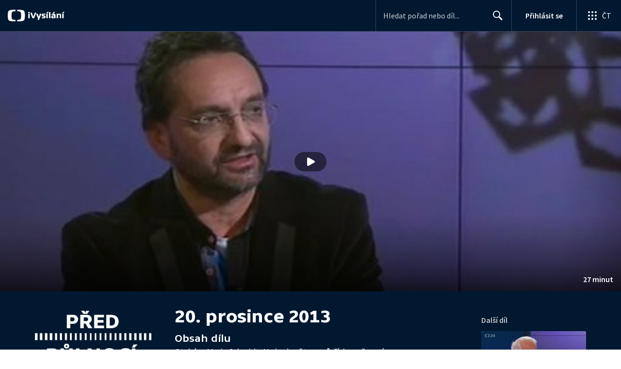

--- FILE ---
content_type: application/javascript; charset=UTF-8
request_url: https://ctfs.ceskatelevize.cz/ivysilani/_next/static/chunks/458-530aa24fb151e19b.js
body_size: 1792
content:
try{!function(){var e="undefined"!=typeof window?window:"undefined"!=typeof global?global:"undefined"!=typeof globalThis?globalThis:"undefined"!=typeof self?self:{},o=(new e.Error).stack;o&&(e._sentryDebugIds=e._sentryDebugIds||{},e._sentryDebugIds[o]="19826d43-2d5a-43d6-8991-71125cff01b9",e._sentryDebugIdIdentifier="sentry-dbid-19826d43-2d5a-43d6-8991-71125cff01b9")}()}catch(e){}"use strict";(self.webpackChunk_N_E=self.webpackChunk_N_E||[]).push([[458],{60458:function(e,o,t){t.d(o,{u:function(){return C}});var n=t(83253),r=t.n(n),i=t(67294),l=t(32032),s=t(54490),a=t(86896),d=t(93967),u=t.n(d),c=t(634),f=t(95010),b=t(70818),m=t(1660),p=t(59686),v=t(55015),g=t(84530);let h=()=>{let{0:e,1:o}=(0,i.useState)(!1),t=(0,i.useRef)(e);return(0,i.useEffect)(()=>{t.current=e},[t,e]),{getPreventClosing:(0,i.useCallback)(()=>t.current,[t]),setPreventClosing:o,isPreventClosing:e}},x=e=>{(0,i.useEffect)(()=>{if(!e)return()=>{};let o=e=>{e.preventDefault(),e.returnValue=""};return window.addEventListener("beforeunload",o),()=>{window.removeEventListener("beforeunload",o)}},[e])};var y=t(5265),w=t(85893);let S=(0,l.QM)({overlay:{position:"fixed",zIndex:100,inset:0,display:"flex",justifyContent:"center",alignItems:"center",animation:"0.3s cubic-bezier(0, 0, 0.2, 1) 0s 1 normal none running modal-fade-in",background:"rgb(0 0 0 / 60%)"},content:{position:"relative",transition:"width 300ms ease-in-out, height 300ms ease-in-out",margin:[0,16],[m.I]:{margin:[0,24,0]},padding:0,overflow:"auto",maxWidth:"100%",maxHeight:"100vh",backgroundColor:"rgb(255, 255, 255)",borderRadius:4,boxSizing:"border-box",animation:"0.3s cubic-bezier(0, 0, 0.2, 1) 0s 1 normal none running modal-slide-in"},contentInner:{maxHeight:"100vh",position:"relative"},buttonWrapper:{position:"sticky",zIndex:10,top:0,right:0},button:{position:"absolute",top:4,right:4,background:"white",transition:"border 300ms ease-in-out","&:not(.notScrolledYet)":{animationName:"$closeBtnAnimation",animationDuration:"0.3s"},"&.isModalScrolled":{animationName:"$closeBtnScrolledAnimation",animationDuration:"0.3s",border:`1px solid ${p.QN}`,boxShadow:"0px 1px 2px 0px rgba(0, 0, 0, 0.1)"},"&.isModalScrolled:hover":{border:`1px solid ${p.VV}`},"&:hover svg":{fill:p.ut},"& svg":{fill:p.sC,transition:"fill 300ms ease-in-out"},[m.oQ]:{top:8,right:8}},"@keyframes closeBtnScrolledAnimation":{from:{border:"1px solid #fff"},to:{border:`1px solid ${p.QN}`}},"@keyframes closeBtnAnimation":{from:{border:`1px solid ${p.QN}`},to:{border:"1px solid #fff"}}}),k=(0,s.vU)({closeButtonAriaLabel:{id:"Modal.button.close"}}),C=({children:e,closeButton:o=!0,dialogClassname:t,overlayClassname:n,contentClassname:l,onClose:s,closeButtonSize:d="medium",closeButtonBorder:m})=>{let p=(0,i.useRef)(null),C=S(),{0:N,1:E}=(0,i.useState)(!1),{0:L,1:I}=(0,i.useState)(0),{0:z,1:D}=(0,i.useState)(!0),{isPreventClosing:_,getPreventClosing:j,setPreventClosing:A}=h();x(_);let M=(0,a.Z)(),B=(0,v.gE)(),$=(0,i.useMemo)(()=>({setPreventClosing:A}),[A]),Q=()=>{p.current&&E(p.current.scrollTop>0)},T=(0,i.useCallback)(()=>{A(!1),B&&window.scrollTo(0,L),s()},[B,L,A,s]),q=(0,i.useCallback)(()=>j()?!!window.confirm("Opravdu chcete zavř\xedt formul\xe1ř bez uložen\xed změn?")&&(T(),!0):(T(),!0),[T,j]);return(0,i.useEffect)(()=>{if(A(!1),B){I(window.scrollY);let e=document.querySelector("html");e?.classList.add("iosNotScroll"),document.body.classList.add("iosNotScroll")}else document.body.classList.add("notScroll");return()=>{if(A(!1),B){let e=document.querySelector("html");e?.classList.remove("iosNotScroll"),document.body.classList.remove("iosNotScroll")}else document.body.classList.remove("notScroll")}},[B,A]),(0,i.useEffect)(()=>{N&&D(!1)},[N]),(0,i.useEffect)(()=>{let e=e=>{27===e.keyCode&&(e.preventDefault(),q())};return window.addEventListener("keyup",e),()=>{window.removeEventListener("keyup",e)}},[q]),(0,w.jsx)(g.q,{children:(0,w.jsx)(r(),{isOpen:!0,shouldCloseOnOverlayClick:!0,ariaHideApp:!1,className:u()(C.content,t),overlayClassName:u()(C.overlay,n),onRequestClose:q,children:(0,w.jsxs)(c.L,{className:u()(C.contentInner,l),ref:p,onScroll:Q,children:[o&&(0,w.jsx)("div",{className:C.buttonWrapper,children:(0,w.jsx)(f.z,{autoFocus:!0,"aria-label":M.formatMessage(k.closeButtonAriaLabel),className:u()(C.button,{isModalScrolled:N||m,notScrolledYet:z}),icon:b.b,size:d,styleType:"blank",onClick:q})}),(0,w.jsx)(y.t.Provider,{value:$,children:e})]})})})}},5265:function(e,o,t){t.d(o,{t:function(){return r}});var n=t(67294);let r=n.createContext(void 0)}}]);

--- FILE ---
content_type: text/plain; charset=utf-8
request_url: https://events.getsitectrl.com/api/v1/events
body_size: 559
content:
{"id":"66f5ca3e7374c1c1","user_id":"66f5ca3e737d0873","time":1768841345485,"token":"1768841345.b57d9b7754fe7d597e79fffa16311677.5de78ebab05ad78ca6e52fa04a476390","geo":{"ip":"18.117.166.167","geopath":"147015:147763:220321:","geoname_id":4509177,"longitude":-83.0061,"latitude":39.9625,"postal_code":"43215","city":"Columbus","region":"Ohio","state_code":"OH","country":"United States","country_code":"US","timezone":"America/New_York"},"ua":{"platform":"Desktop","os":"Mac OS","os_family":"Mac OS X","os_version":"10.15.7","browser":"Other","browser_family":"ClaudeBot","browser_version":"1.0","device":"Spider","device_brand":"Spider","device_model":"Desktop"},"utm":{}}